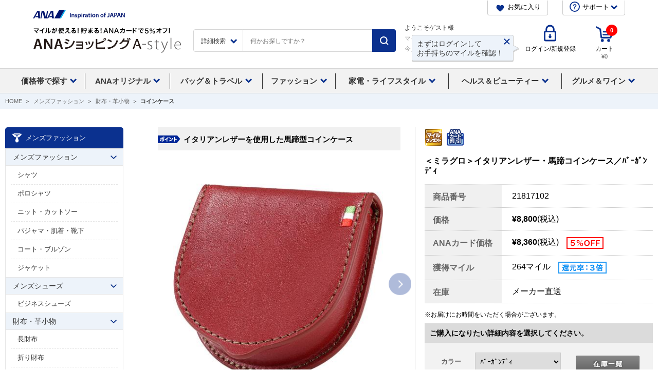

--- FILE ---
content_type: application/javascript
request_url: https://images.astyle.jp/js/anaselection/exchecker-ja.js
body_size: 1782
content:
/**
 * exValidation
 *
 * @version   : 1.2.4
 * @author    : nori (norimania@gmail.com)
 * @copyright : 5509 (http://5509.me/)
 * @license   : The MIT License
 * @link      : http://5509.me/log/exvalidation
 * @modified  : 2011-06-21 15:17
 */
;(function($) {
	// Extend validation rules
	$.exValidationRules = $.extend($.exValidationRules, {
		/*RF*/
		chkrfmail:		[
			"確認用も含めて「半角」でメールアドレスを入力してください",
			function(txt, t) {
				if (txt.length==0) return 0;
				return txt.substring(0,txt.length/2) == txt.substring(txt.length/2,txt.length);
			}
		],
		chkrequired: [
			"入力してください",
			function(txt, t) {
				if ( $(t).hasClass("chkgroup") ) {
					var flag = 0;
					$("input,select",t).each(function() {
						if ( $(this).val().length > 0 ) flag++;
					});
					if ( txt && flag === $("input,select", t).length ) {
						if ( /^[ 　\r\n\t]+$/.test(txt) ) {
							return false;
						} else {
							return true;
						}
					}
				} else {
					if ( txt && txt.length>0 ) {
						if ( /^[ 　\r\n\t]+$/.test(txt) ) {
							return false;
						} else {
							return true;
						}
					}
				}
			}
		],
		chkselect: [
			"選択してください",
			function(txt, t) {
				if ( txt && txt.length>0 ) {
					if ( /^[ 　\r\n\t]+$/.test(txt) ) {
						return false;
					} else {
						return true;
					}
				}
			}
		],
		chkretype: [
			"入力内容が異なります",
			function(txt, t) {
				var elm = $("#" + $(t).attr("class").split("retype\-")[1].split(/\b/)[0]);
				if ( elm.hasClass("chkgroup") ) {
					var chktxt = $("input", elm), txt = $("input", t);
					for ( var i = 0, flag = false; i < chktxt.length; i++ ) {
						if ( chktxt[i].value === txt[i].value ) flag = true;
						else flag = false;
					}
					if ( flag ) return true;
				} else {
					return elm.val() == txt;
				}
			}
		],
		chkemail: [
			"「半角」でメールアドレスを入力してください。",
			/^(?:[^\@]+?@[A-Za-z0-9_\.\-]+\.+[A-Za-z\.\-\_]+)*$/
		],
		chkhankaku: [
			"「半角英数」で入力してください。",
			/^(?:[a-zA-Z0-9@\;\:\[\]\{\}\|\^\=\/\!\*\`\"\#\$\+\%\&\'\(\)\,\.\-\_\?\\\s]*)*$/
		], //"
		chkzenkaku: [
			"「全角」で入力してください。",
			/*RF*/
			/^(?:[^a-zA-Z0-9ｱ-ﾝｰ@\;\:\[\]\{\}\|\^\=\/\!\*\"\#\$\+\%\&\'\(\)\,\.\-\_\?\\\s]+)*$/
		], //"
		/*RF*/
		chkrfpassword:		[
			"「16文字以内の半角英数」で入力してください。",
			function(txt, t) {
				if (txt.length==0) return 0;
				return ($("#passWord").val() == $("#passWord_conf").val());
			}
		],
		chkhiragana: [
			"「ひらがな」で入力してください",
			/^(?:[あ-んー～]+)*$/
		],
		chkkatakana: [
			"「全角カタカナ」で入力してください。",
			/^(?:[ア-ンー～]+)*$/
		],
		chkfurigana: [
			"ふりがなはひらがな、全角数字と〜、ー、（）が利用できます",
			/^(?:[あ-ん０-９ー～（）\(\)\d 　]+)*$/
		],
		chknochar: [
			"「英数字」で入力してください",
			/^(?:[a-zA-Z0-9]+)*$/
		],
		chknocaps: [
			"「英数字(小文字のみ)」で入力してください",
			/^(?:[a-z0-9]+)*$/
		],
		chknumonly: [
			"「半角数字」で入力してください。",
			/^(?:[0-9]+)*$/
		],
		chkmin: [
			"文字以上で入力してください",
			function(txt, t) {
				if ( txt.length === 0 ) return true;
			 	var length = $(t).attr("class").match(/min(\d+)/) ? RegExp.$1 : null;
				return txt.length >= length;
			}
		],
		chkmax: [
			"文字以内で入力してください",
			function(txt, t) {
				var length = $(t).attr("class").match(/max(\d+)/) ? RegExp.$1 : null;
				return txt.length <= length;
			}
		],

		/*RF*/
		chkrftel: [
			"「半角数字」10文字以上で入力してください",
			function(txt, t) {
				return (txt.length >= 10 && txt.length <= 11 && txt.match(/^(?:[0-9]+)*$/) );
			}
		],

		chkamcpassword : [ "パスワードを正しく入力してください。",
			function(txt, t) {
				if ( txt.length === 4 && txt.match(/^(?:[0-9]+)*$/) ) return true;
				return ( txt.length >= 8 && txt.length <= 16 && txt.match(/^(?:[A-Za-z0-9]+)*$/) );
		} ],


		/*RF*/
		chkequal: [
			"桁の半角数字で入力してください。",
			function(txt, t) {
				var length = $(t).attr("class").match(/equal(\d+)/) ? RegExp.$1 : null;
				return txt.length == length;
			}
		],
		/*RF*/
		chkrfbirth: [
			"西暦は1900年以上の「4桁の半角数字」で入力して、月日を選択してください。",
			function(txt, t) {
				var flg = (txt>=190011&&txt<=new Date().getFullYear()+"11") ? 1 : 0;
				return flg;
			}
		],
		chkradio: [
			"選択してください",
			function(txt, t) {
				return $("input:checked",t).length>0;
			}
		],
		chkcheckbox: [
			"選択してください",
			function(txt, t) {
				return $("input:checked",t).length>0;
			}
		],
		chkurl: [
			"正しいURLの形式を入力してください",
			/^(?:http(s)?\:\/\/[^\/]*)*$/
		],
		chktel: [
			"正しい電話番号を入力してください",
			/^(?:\(?\d+\)?\-?\d+\-?\d+)*$/
		],
		chkfax: [
			"正しいファックス番号を入力してください",
			/^(?:\(?\d+\)?\-?\d+\-?\d+)*$/
		],
		chkfile: [
			"ファイルを選択してください",
			function(txt, t) {
				if ( txt && txt.length>0 ) {
					if ( /^[ 　\r\n\t]+$/.test(txt) ) {
						return false;
					} else {
						return true;
					}
				}
			}
		]
	});
})(jQuery);